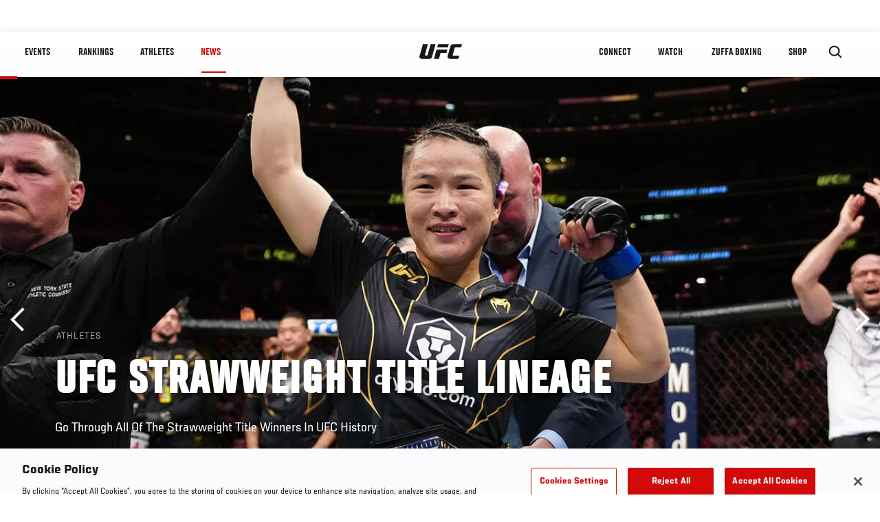

--- FILE ---
content_type: text/html; charset=UTF-8
request_url: https://www.ufc.com/dve.php?vid=17811
body_size: -164
content:
https://dve-api.imggaming.com/v/17811?timestamp=1769004137000&customerId=22&auth=3dd9bde785a994e5117ba79f0e408e23

--- FILE ---
content_type: text/html; charset=UTF-8
request_url: https://www.ufc.com/dve.php?vid=218149
body_size: -424
content:
https://dve-api.imggaming.com/v/218149?timestamp=1769004137000&customerId=22&auth=3dd9bde785a994e5117ba79f0e408e23

--- FILE ---
content_type: text/html; charset=UTF-8
request_url: https://www.ufc.com/dve.php?vid=416625
body_size: -423
content:
https://dve-api.imggaming.com/v/416625?timestamp=1769004137000&customerId=22&auth=3dd9bde785a994e5117ba79f0e408e23

--- FILE ---
content_type: text/html; charset=utf-8
request_url: https://www.google.com/recaptcha/api2/aframe
body_size: 266
content:
<!DOCTYPE HTML><html><head><meta http-equiv="content-type" content="text/html; charset=UTF-8"></head><body><script nonce="mNPGm1E7LvpyqGveQUGfNw">/** Anti-fraud and anti-abuse applications only. See google.com/recaptcha */ try{var clients={'sodar':'https://pagead2.googlesyndication.com/pagead/sodar?'};window.addEventListener("message",function(a){try{if(a.source===window.parent){var b=JSON.parse(a.data);var c=clients[b['id']];if(c){var d=document.createElement('img');d.src=c+b['params']+'&rc='+(localStorage.getItem("rc::a")?sessionStorage.getItem("rc::b"):"");window.document.body.appendChild(d);sessionStorage.setItem("rc::e",parseInt(sessionStorage.getItem("rc::e")||0)+1);localStorage.setItem("rc::h",'1769004139690');}}}catch(b){}});window.parent.postMessage("_grecaptcha_ready", "*");}catch(b){}</script></body></html>